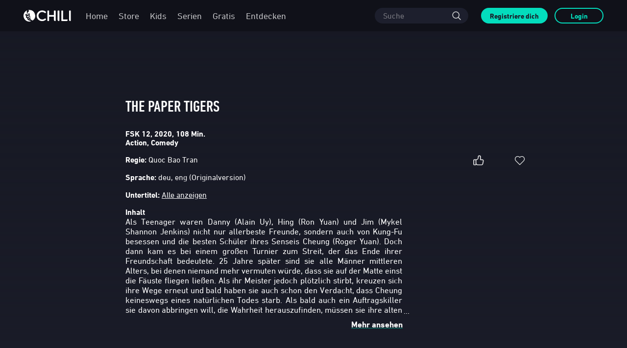

--- FILE ---
content_type: image/svg+xml
request_url: https://de.chili.com/src/assets/images/svg/footer/pagamento/mastercard-01.a1e31ae212356195e3ee91a957bcde0e.svg
body_size: 810
content:
<svg id="Livello_1" data-name="Livello 1" xmlns="http://www.w3.org/2000/svg" viewBox="0 0 25.76 20"><defs><style>.cls-1{fill:#fff;}.cls-2{fill:#ababab;}.cls-3{fill:#707070;}.cls-4{fill:#d1d1d1;}</style></defs><title>ritagli_footer_1272</title><path id="_Tracciato_composto_" data-name=" Tracciato composto " class="cls-1" d="M4.69,19.93V18.61A.77.77,0,0,0,4,17.77H3.86a.82.82,0,0,0-.77.38.77.77,0,0,0-.7-.38.7.7,0,0,0-.62.32v-.26H1.35v2.11h.46V18.76a.49.49,0,0,1,.42-.56h.1a.46.46,0,0,1,.46.56v1.18h.46V18.76a.5.5,0,0,1,.43-.56h.08a.46.46,0,0,1,.46.56v1.18h.46Zm6.87-2.11h-.77v-.64h-.46v.64H9.9v.41h.43v1a.66.66,0,0,0,.77.77,1.08,1.08,0,0,0,.58-.16l-.13-.39a.85.85,0,0,1-.41.12.29.29,0,0,1-.31-.35v-.95h.77V17.8Zm3.92-.05a.62.62,0,0,0-.56.31v-.25h-.45v2.11h.46V18.75a.45.45,0,0,1,.35-.54h.1a.77.77,0,0,1,.28.05l.14-.43a1,1,0,0,0-.33-.05h0ZM9.55,18a1.58,1.58,0,0,0-.86-.22.77.77,0,0,0-.88.64v0a.68.68,0,0,0,.73.62h.22c.25,0,.37.1.37.22s-.17.25-.48.25a1.13,1.13,0,0,1-.71-.22l-.22.36a1.54,1.54,0,0,0,.91.28.77.77,0,0,0,1-.69.68.68,0,0,0-.73-.63H8.6c-.2,0-.36-.07-.36-.21s.15-.25.4-.25a1.36,1.36,0,0,1,.66.18Zm12.29-.22a.62.62,0,0,0-.56.31v-.25h-.45v2.11h.51V18.75a.45.45,0,0,1,.35-.54h.1a.77.77,0,0,1,.28.05l.14-.43a1,1,0,0,0-.33-.05h0ZM16,18.88A1.07,1.07,0,0,0,17,20h.1a1.11,1.11,0,0,0,.77-.25l-.22-.37a.93.93,0,0,1-.55.19.68.68,0,1,1,0-1.35.93.93,0,0,1,.55.19l.22-.37a1.11,1.11,0,0,0-.77-.25,1.07,1.07,0,0,0-1.13,1s0,.07,0,.1Zm4.31,0V17.82H19.8v.25a.77.77,0,0,0-.67-.31,1.11,1.11,0,0,0,0,2.22.77.77,0,0,0,.67-.31v.25h.46V18.87Zm-1.71,0a.64.64,0,1,1,.64.68.64.64,0,0,1-.64-.68s0,0,0,0ZM13,17.77A1.11,1.11,0,0,0,13,20a1.28,1.28,0,0,0,.87-.3l-.22-.34a1,1,0,0,1-.61.22.58.58,0,0,1-.63-.51h1.54v-.18a1,1,0,0,0-.92-1.1h0Zm0,.41a.52.52,0,0,1,.54.51H12.42a.55.55,0,0,1,.56-.51h0Zm11.53.7V17h-.46v1.11a.77.77,0,0,0-.67-.31,1.11,1.11,0,0,0,0,2.22.77.77,0,0,0,.67-.31v.25h.46Zm-1.71,0a.64.64,0,1,1,.64.68.64.64,0,0,1-.64-.68s0,0,0,0Zm-15.53,0V17.82H6.83v.25a.77.77,0,0,0-.67-.31,1.11,1.11,0,0,0,0,2.22.77.77,0,0,0,.67-.31v.25h.46V18.88Zm-1.71,0a.64.64,0,1,1,.64.68.64.64,0,0,1-.64-.68s0,0,0-.06Z"/><g id="_Gruppo_" data-name=" Gruppo "><rect class="cls-2" x="9.4" y="1.71" width="6.97" height="12.52"/><path id="_Tracciato_" data-name=" Tracciato " class="cls-3" d="M9.81,8A8,8,0,0,1,12.88,1.7a8,8,0,1,0,0,12.52A8,8,0,0,1,9.81,8Z"/><path class="cls-4" d="M25.76,8a8,8,0,0,1-12.88,6.26,8,8,0,0,0,0-12.52A8,8,0,0,1,25.76,8Z"/></g></svg>

--- FILE ---
content_type: image/svg+xml
request_url: https://de.chili.com/src/assets/images/svg/footer/pagamento/americanexpress.4166beff7dfd01623326fc321befb229.svg
body_size: 1759
content:
<?xml version="1.0" encoding="utf-8"?>
<!-- Generator: Adobe Illustrator 22.1.0, SVG Export Plug-In . SVG Version: 6.00 Build 0)  -->
<svg version="1.1" id="Capa_1" xmlns="http://www.w3.org/2000/svg" xmlns:xlink="http://www.w3.org/1999/xlink" x="0px" y="0px"
	 viewBox="0 0 504 175.2" style="enable-background:new 0 0 504 175.2;" xml:space="preserve">
<style type="text/css">
	.st0{fill:#9C9C9C;}
</style>
<polygon class="st0" points="43.2,43.2 60.8,43.2 52,20.8 "/>
<path class="st0" d="M261.6,24c-1.6-0.8-4-0.8-6.4-0.8h-16V36h16c2.4,0,4.8,0,6.4-0.8s2.4-3.2,2.4-5.6
	C264.8,26.4,263.2,24.8,261.6,24z"/>
<path class="st0" d="M432.8,0v9.6L428,0h-37.6v9.6L385.6,0h-51.2c-8.8,0-16,1.6-22.4,4.8V0h-36v4.8c-4-3.2-8.8-4.8-15.2-4.8H132
	l-8.8,20l-8.8-20H73.6v9.6L68.8,0H34.4l-16,37.6L0,79.2h18.4h22.4l4.8-12.8h11.2l4.8,12.8H108v-9.6l4,9.6h23.2l4-9.6v9.6h111.2V58.4
	h1.6c1.6,0,1.6,0,1.6,2.4v17.6h57.6v-4.8c4.8,2.4,12,4.8,21.6,4.8h24l4.8-12.8h11.2l4.8,12.8H424v-12l7.2,12h37.6V0H432.8L432.8,0z
	 M162.4,67.2h-13.6v-44l-19.2,44h-12l-19.2-44v44H71.2l-5.6-12H38.4L33.6,68H18.4l24-56.8h20l22.4,53.6V11.2h21.6L124,49.6l16-38.4
	h22.4V67.2z M216.8,23.2h-31.2v10.4H216v11.2h-30.4V56h31.2v12H172V11.2h44.8V23.2z M276.8,46.4c1.6,3.2,2.4,5.6,2.4,10.4V68h-13.6
	v-7.2c0-3.2,0-8-2.4-11.2c-2.4-2.4-4.8-2.4-9.6-2.4h-14.4V68h-13.6V11.2H256c7.2,0,12,0,16,2.4s6.4,6.4,6.4,12.8
	c0,8.8-5.6,13.6-9.6,15.2C272.8,42.4,275.2,44.8,276.8,46.4z M300.8,67.2h-13.6V10.4h13.6V67.2z M458.4,67.2h-19.2l-25.6-42.4v42.4
	h-27.2l-4.8-12h-28L348.8,68h-15.2c-6.4,0-14.4-1.6-19.2-6.4c-4.8-4.8-7.2-11.2-7.2-21.6c0-8,1.6-16,7.2-22.4c4-4.8,11.2-6.4,20-6.4
	h12.8v12h-12.8c-4.8,0-7.2,0.8-10.4,3.2c-2.4,2.4-4,7.2-4,12.8c0,6.4,0.8,10.4,4,13.6c2.4,2.4,5.6,3.2,9.6,3.2h5.6l18.4-44h20
	L400,65.6V12h20l23.2,39.2V12h13.6v55.2L458.4,67.2L458.4,67.2z"/>
<g>
	<polygon class="st0" points="358.4,43.2 376.8,43.2 368,20.8 	"/>
	<polygon class="st0" points="222.4,158.4 222.4,112.8 201.6,135.2 	"/>
</g>
<polygon class="st0" points="136.8,118.4 136.8,128.8 166.4,128.8 166.4,140 136.8,140 136.8,152 169.6,152 184.8,135.2 
	170.4,118.4 "/>
<path id="SVGCleanerId_0" class="st0" d="M252.8,118.4H236v14.4h17.6c4.8,0,8-2.4,8-7.2C260.8,120.8,257.6,118.4,252.8,118.4z"/>
<path class="st0" d="M500,132V96h-9.6h-24c-7.2,0-12.8,1.6-16.8,4.8V96h-36.8c-5.6,0-12.8,1.6-16,4.8V96H332v4.8
	c-4.8-4-13.6-4.8-17.6-4.8h-43.2v4.8c-4-4-13.6-4.8-18.4-4.8h-48l-11.2,12l-10.4-12h-72v78.4h70.4l11.2-12l10.4,12h43.2V156h5.6
	c5.6,0,12.8,0,18.4-2.4v21.6h36v-20.8h1.6c2.4,0,2.4,0,2.4,2.4v18.4h108.8c7.2,0,14.4-1.6,18.4-4.8v4.8H472c7.2,0,14.4-0.8,19.2-4
	l0,0c8-4.8,12.8-13.6,12.8-24C504,141.6,502.4,136,500,132z M252,144.8h-16V164h-25.6l-16-18.4L177.6,164h-52.8v-56.8h53.6l16,18.4
	l16.8-18.4h42.4c10.4,0,22.4,3.2,22.4,18.4C275.2,141.6,264,144.8,252,144.8z M332,141.6c1.6,2.4,2.4,5.6,2.4,10.4v11.2h-13.6V156
	c0-3.2,0-8.8-2.4-11.2c-1.6-2.4-4.8-2.4-9.6-2.4h-14.4v20.8h-13.6v-56.8h30.4c6.4,0,12,0,16,2.4s7.2,6.4,7.2,12.8
	c0,8.8-5.6,13.6-9.6,15.2C328.8,138.4,331.2,140,332,141.6z M387.2,118.4H356v10.4h30.4V140H356v11.2h31.2v12h-44.8v-56.8h44.8
	V118.4z M420.8,163.2h-25.6v-12h25.6c2.4,0,4,0,5.6-1.6c0.8-0.8,1.6-2.4,1.6-4s-0.8-3.2-1.6-4c-0.8-0.8-2.4-1.6-4.8-1.6
	c-12.8-0.8-28,0-28-17.6c0-8,4.8-16.8,19.2-16.8h26.4v13.6h-24.8c-2.4,0-4,0-5.6,0.8s-1.6,2.4-1.6,4c0,2.4,1.6,3.2,3.2,4
	s3.2,0.8,4.8,0.8h7.2c7.2,0,12,1.6,15.2,4.8c2.4,2.4,4,6.4,4,12C441.6,157.6,434.4,163.2,420.8,163.2z M489.6,157.6
	c-3.2,3.2-8.8,5.6-16.8,5.6h-25.6v-12h25.6c2.4,0,4,0,5.6-1.6c0.8-0.8,1.6-2.4,1.6-4s-0.8-3.2-1.6-4c-0.8-0.8-2.4-1.6-4.8-1.6
	c-12.8-0.8-28,0-28-17.6c0-8,4.8-16.8,19.2-16.8h26.4v13.6h-24c-2.4,0-4,0-5.6,0.8s-1.6,2.4-1.6,4c0,2.4,0.8,3.2,3.2,4
	c1.6,0.8,3.2,0.8,4.8,0.8h7.2c7.2,0,12,1.6,15.2,4.8c0.8,0,0.8,0.8,0.8,0.8c2.4,3.2,3.2,7.2,3.2,11.2
	C494.4,150.4,492.8,154.4,489.6,157.6z"/>
<path id="SVGCleanerId_1" class="st0" d="M317.6,120c-1.6-0.8-4-0.8-6.4-0.8h-16V132h16c2.4,0,4.8,0,6.4-0.8s2.4-3.2,2.4-5.6
	C320.8,122.4,319.2,120.8,317.6,120z"/>
<g>
	<polygon class="st0" points="247.2,161.6 236,149.6 236,163.2 209.6,163.2 193.6,144.8 176,163.2 123.2,163.2 123.2,107.2 
		176.8,107.2 193.6,125.6 201.6,116 181.6,96 111.2,96 111.2,174.4 181.6,174.4 193.6,162.4 204,174.4 247.2,174.4 	"/>
	<polygon class="st0" points="164,78.4 153.6,67.2 148.8,67.2 148.8,62.4 136.8,50.4 128.8,67.2 117.6,67.2 98.4,23.2 98.4,67.2 
		71.2,67.2 65.6,55.2 38.4,55.2 32.8,67.2 18.4,67.2 42.4,11.2 62.4,11.2 84.8,64.8 84.8,11.2 96.8,11.2 85.6,0 73.6,0 73.6,9.6 
		69.6,0 34.4,0 18.4,37.6 0,78.4 18.4,78.4 41.6,78.4 46.4,66.4 57.6,66.4 63.2,78.4 108,78.4 108,68.8 112,78.4 135.2,78.4 
		139.2,68.8 139.2,78.4 	"/>
	<polygon class="st0" points="127.2,41.6 114.4,28.8 124,49.6 	"/>
</g>
</svg>


--- FILE ---
content_type: image/svg+xml
request_url: https://de.chili.com/src/assets/images/svg/icons/icon-wishlist-inactived.6cde1dbf952560c04bfa038e8960d670.svg
body_size: 90
content:
<svg width="32" height="32" viewBox="0 0 32 32" xmlns="http://www.w3.org/2000/svg">
	<g fill="none" fill-rule="evenodd">
		<path d="M4 4h24v24H4z"/>
		<path d="M24.564 16.65 16.132 25l-8.43-8.35m0 0a5.62 5.62 0 1 1 8.43-7.382 5.62 5.62 0 1 1 8.432 7.388"
				stroke="#D8DADA" stroke-width="1.5" stroke-linecap="round" stroke-linejoin="round"/>
	</g>
</svg>


--- FILE ---
content_type: image/svg+xml
request_url: https://de.chili.com/src/assets/images/svg/footer/Logo_website.d91d3b35d03ea978ca8790c64d726480.svg
body_size: 1557
content:
<svg viewBox="0 0 97 30" xmlns="http://www.w3.org/2000/svg">
	<g fill="#000" fill-rule="nonzero">
		<path
			d="m45.532 8.47-.666.835a1.148 1.148 0 0 1-1.602.188h-.02a8.072 8.072 0 0 0-5.153-1.941c-4.307 0-7.678 3.339-7.678 7.576a7.624 7.624 0 0 0 2.252 5.419 7.577 7.577 0 0 0 5.426 2.2c1.81 0 3.683-.71 5.202-1.88a1.15 1.15 0 0 1 1.54.147l.645.73a1.15 1.15 0 0 1-.083 1.608c-.021.02-.042.02-.042.041-2.08 1.691-4.786 2.735-7.428 2.735-6.305 0-11.195-4.78-11.195-10.979 0-6.136 4.952-10.854 11.299-10.854 2.651.016 5.222.92 7.303 2.568a1.117 1.117 0 0 1 .208 1.607h-.008zM61.846 23.33v-6.282h-9.697v7.806a1.146 1.146 0 0 1-1.144 1.148h-1.353a1.139 1.139 0 0 1-1.144-1.148V5.57A1.138 1.138 0 0 1 49.63 4.42h1.361a1.139 1.139 0 0 1 1.145 1.148v8.244h9.696V5.57a1.138 1.138 0 0 1 1.124-1.148h1.352a1.139 1.139 0 0 1 1.145 1.148v19.306a1.146 1.146 0 0 1-1.145 1.148c.034 0-2.463-.041-2.463-2.692zM69.378 23.33V5.57a1.146 1.146 0 0 1 1.145-1.148h1.352a1.139 1.139 0 0 1 1.145 1.148v19.285a1.146 1.146 0 0 1-1.145 1.148s-2.497-.02-2.497-2.671zM92.609 23.33V5.57a1.146 1.146 0 0 1 1.144-1.148h1.353a1.139 1.139 0 0 1 1.144 1.148v19.285a1.146 1.146 0 0 1-1.144 1.148c-.03 0-2.497-.02-2.497-2.671zM89.854 23.832s-.021 2.17-2.643 2.17h-9.135a1.139 1.139 0 0 1-1.144-1.148V5.57a1.146 1.146 0 0 1 1.144-1.148h1.353a1.139 1.139 0 0 1 1.144 1.148v17.136h8.178a1.1 1.1 0 0 1 1.103 1.127zM11.51 13.625a8.837 8.837 0 0 1-1.456.898 7.387 7.387 0 0 1 1.894.459h.02a.58.58 0 0 0 .021-.188 1.686 1.686 0 0 0-.374-1.273l-.021-.02c0 .062-.042.083-.083.124zM9.263 15.337c-.54.02-1.727.23-2.06 1.106a.88.88 0 0 0 .458 1.21s.999.543 2.393-.312c.43-.266.81-.605 1.124-1.002.182-.186.336-.397.457-.627a5.055 5.055 0 0 0-2.372-.375zM13.966 26.232c-.02 0-.02 0-.02-.02l.02.02zM12.988 18.28a2.567 2.567 0 0 0-.458-1.9c-.098.202-.21.397-.333.585a7.066 7.066 0 0 1-1.573 1.753l.02.021c.167-.02 1.291-.146 2.144.313.075-.25.138-.522.2-.772zM8.493 12.06c-1.04-.146-1.852.02-2.184.292-.333.271-.25.522-.25.522.25.647 2.6.271 3.308.104.43-.103.842-.265 1.228-.48a12.136 12.136 0 0 0-2.102-.438zM13.134 20.471a8.912 8.912 0 0 1-.625 1.065c.316.024.626.102.916.23a4.026 4.026 0 0 0-.291-1.295zM12.218 19.803c.02-.02.062-.083.104-.125a2.971 2.971 0 0 0-2.455.063.729.729 0 0 0-.396.772s.188.585 1 .501c0 0 .777-.063 1.747-1.21zM12.052 22.684s-.625.438-.417.793c.292.5.937.23.937.23.445-.177.768-.571.853-1.044-.02 0-.79-.355-1.373.02z"/>
		<path
			d="M15.152 26.524a11.744 11.744 0 0 1-1.228-.313l-.02-.02.02.02c-.395-.188-.416-.96-.291-1.44a4.5 4.5 0 0 1 .208-.564l-.02.042a2.167 2.167 0 0 1-1.832 1.065s-2.185.125-1.956-2.108c-.458.083-1.727.167-2.372-.96-.437-.752-.062-1.963.687-2.547-1.082.167-2.81.02-3.267-1.106a2.093 2.093 0 0 1-.146-1.232c.125-.71.666-1.482 1.748-2.066v-.02a5.394 5.394 0 0 1-1.165-.084 2.288 2.288 0 0 1-1.52-.898 1.718 1.718 0 0 1 .063-1.857c.687-.96 2.123-1.17 3.288-1.17a8.302 8.302 0 0 1 3.745.877c.22-.157.363-.4.396-.668 0-.48-.75-.647-.978-.688-1.478-.272-2.206-.585-2.622-.856C6.829 9.18 6.579 7.885 6.579 7.03c0-1.336.687-2.442 1.186-3.048C1.695 6.252-1.46 12.967.66 19.108c2.12 6.14 8.738 9.46 14.908 7.479a3.363 3.363 0 0 1-.416-.063z"/>
		<path
			d="M11.885 3.273c-.753.006-1.505.076-2.247.208.31.196.59.435.832.71.687.793.937 1.712.479 2.046l-.021.02.02-.02c-.62.432-1.204.914-1.747 1.44-.267.25-.486.547-.645.876-.187.355-.27.794.125 1.19.395.397 1.872.543 2.56.647.318.018.634.082.935.188.52.188.791.564.791.918a1.845 1.845 0 0 1-.25.856c-.148.21-.307.413-.478.605 0 0 .999.898.603 2.547.021.02.874.542.978 2.024.043.69-.064 1.38-.312 2.025.652.748.987 1.721.937 2.713.67.64 1.37 1.247 2.101 1.816.812.564 1.207.647 1.852.626.308-.026.614-.075.916-.146a11.982 11.982 0 0 0 3.794-13.28 11.926 11.926 0 0 0-11.223-8.01zM14.32 23.018a4.56 4.56 0 0 1-.396 1.002c.396-.647.833-.647.833-.647a1.811 1.811 0 0 0-.437-.355z"/>
	</g>
</svg>


--- FILE ---
content_type: image/svg+xml
request_url: https://de.chili.com/src/assets/images/svg/footer/devices/Desktop-02.47bcbd0802f16c0bab0bac824144d8f4.svg
body_size: 211
content:
<svg xmlns="http://www.w3.org/2000/svg" viewBox="0 0 38.18 24"><defs><style>.cls-1{fill:#e5e5e5;}</style></defs><title>Risorsa 3</title><g id="Livello_2" data-name="Livello 2"><g id="Livello_1-2" data-name="Livello 1"><path class="cls-1" d="M33.11,0h-28a1.51,1.51,0,0,0-1.5,1.51V19.38a1.52,1.52,0,0,0,1.5,1.49h28a1.72,1.72,0,0,0,1.51-1.78V1.51A1.53,1.53,0,0,0,33.11,0Zm-14,.32a.54.54,0,1,1-.53.55h0A.54.54,0,0,1,19.1.32ZM32.85,19.07H5.36V1.77H32.85Z"/><path class="cls-1" d="M21.85,22.19h0c0,.5-.24.9-.53.9H16.88c-.29,0-.53-.4-.53-.9H0v.75C0,23.52.28,24,.63,24H37.55c.35,0,.63-.48.63-1.06v-.75Z"/></g></g></svg>

--- FILE ---
content_type: image/svg+xml
request_url: https://de.chili.com/src/assets/images/svg/footer/pagamento/mastercard-01.a1e31ae212356195e3ee91a957bcde0e.svg
body_size: 810
content:
<svg id="Livello_1" data-name="Livello 1" xmlns="http://www.w3.org/2000/svg" viewBox="0 0 25.76 20"><defs><style>.cls-1{fill:#fff;}.cls-2{fill:#ababab;}.cls-3{fill:#707070;}.cls-4{fill:#d1d1d1;}</style></defs><title>ritagli_footer_1272</title><path id="_Tracciato_composto_" data-name=" Tracciato composto " class="cls-1" d="M4.69,19.93V18.61A.77.77,0,0,0,4,17.77H3.86a.82.82,0,0,0-.77.38.77.77,0,0,0-.7-.38.7.7,0,0,0-.62.32v-.26H1.35v2.11h.46V18.76a.49.49,0,0,1,.42-.56h.1a.46.46,0,0,1,.46.56v1.18h.46V18.76a.5.5,0,0,1,.43-.56h.08a.46.46,0,0,1,.46.56v1.18h.46Zm6.87-2.11h-.77v-.64h-.46v.64H9.9v.41h.43v1a.66.66,0,0,0,.77.77,1.08,1.08,0,0,0,.58-.16l-.13-.39a.85.85,0,0,1-.41.12.29.29,0,0,1-.31-.35v-.95h.77V17.8Zm3.92-.05a.62.62,0,0,0-.56.31v-.25h-.45v2.11h.46V18.75a.45.45,0,0,1,.35-.54h.1a.77.77,0,0,1,.28.05l.14-.43a1,1,0,0,0-.33-.05h0ZM9.55,18a1.58,1.58,0,0,0-.86-.22.77.77,0,0,0-.88.64v0a.68.68,0,0,0,.73.62h.22c.25,0,.37.1.37.22s-.17.25-.48.25a1.13,1.13,0,0,1-.71-.22l-.22.36a1.54,1.54,0,0,0,.91.28.77.77,0,0,0,1-.69.68.68,0,0,0-.73-.63H8.6c-.2,0-.36-.07-.36-.21s.15-.25.4-.25a1.36,1.36,0,0,1,.66.18Zm12.29-.22a.62.62,0,0,0-.56.31v-.25h-.45v2.11h.51V18.75a.45.45,0,0,1,.35-.54h.1a.77.77,0,0,1,.28.05l.14-.43a1,1,0,0,0-.33-.05h0ZM16,18.88A1.07,1.07,0,0,0,17,20h.1a1.11,1.11,0,0,0,.77-.25l-.22-.37a.93.93,0,0,1-.55.19.68.68,0,1,1,0-1.35.93.93,0,0,1,.55.19l.22-.37a1.11,1.11,0,0,0-.77-.25,1.07,1.07,0,0,0-1.13,1s0,.07,0,.1Zm4.31,0V17.82H19.8v.25a.77.77,0,0,0-.67-.31,1.11,1.11,0,0,0,0,2.22.77.77,0,0,0,.67-.31v.25h.46V18.87Zm-1.71,0a.64.64,0,1,1,.64.68.64.64,0,0,1-.64-.68s0,0,0,0ZM13,17.77A1.11,1.11,0,0,0,13,20a1.28,1.28,0,0,0,.87-.3l-.22-.34a1,1,0,0,1-.61.22.58.58,0,0,1-.63-.51h1.54v-.18a1,1,0,0,0-.92-1.1h0Zm0,.41a.52.52,0,0,1,.54.51H12.42a.55.55,0,0,1,.56-.51h0Zm11.53.7V17h-.46v1.11a.77.77,0,0,0-.67-.31,1.11,1.11,0,0,0,0,2.22.77.77,0,0,0,.67-.31v.25h.46Zm-1.71,0a.64.64,0,1,1,.64.68.64.64,0,0,1-.64-.68s0,0,0,0Zm-15.53,0V17.82H6.83v.25a.77.77,0,0,0-.67-.31,1.11,1.11,0,0,0,0,2.22.77.77,0,0,0,.67-.31v.25h.46V18.88Zm-1.71,0a.64.64,0,1,1,.64.68.64.64,0,0,1-.64-.68s0,0,0-.06Z"/><g id="_Gruppo_" data-name=" Gruppo "><rect class="cls-2" x="9.4" y="1.71" width="6.97" height="12.52"/><path id="_Tracciato_" data-name=" Tracciato " class="cls-3" d="M9.81,8A8,8,0,0,1,12.88,1.7a8,8,0,1,0,0,12.52A8,8,0,0,1,9.81,8Z"/><path class="cls-4" d="M25.76,8a8,8,0,0,1-12.88,6.26,8,8,0,0,0,0-12.52A8,8,0,0,1,25.76,8Z"/></g></svg>

--- FILE ---
content_type: image/svg+xml
request_url: https://de.chili.com/src/assets/images/svg/footer/socials/youtube-01.0f3d5f175887aa77616cb1fb77c6137b.svg
body_size: 125
content:
<svg id="Livello_1" data-name="Livello 1" xmlns="http://www.w3.org/2000/svg" viewBox="0 0 28.26 20"><defs><style>.cls-1{fill:#b3b3b3;}</style></defs><title>ritagli_footer_1272</title><path class="cls-1" d="M22.39,0H5.87A5.87,5.87,0,0,0,0,5.87v8.26A5.87,5.87,0,0,0,5.87,20H22.39a5.87,5.87,0,0,0,5.87-5.87V5.87A5.87,5.87,0,0,0,22.39,0Zm-4,10.4L10.7,14.09a.31.31,0,0,1-.44-.28V6.21a.31.31,0,0,1,.45-.28l7.73,3.92A.31.31,0,0,1,18.42,10.4Z"/></svg>